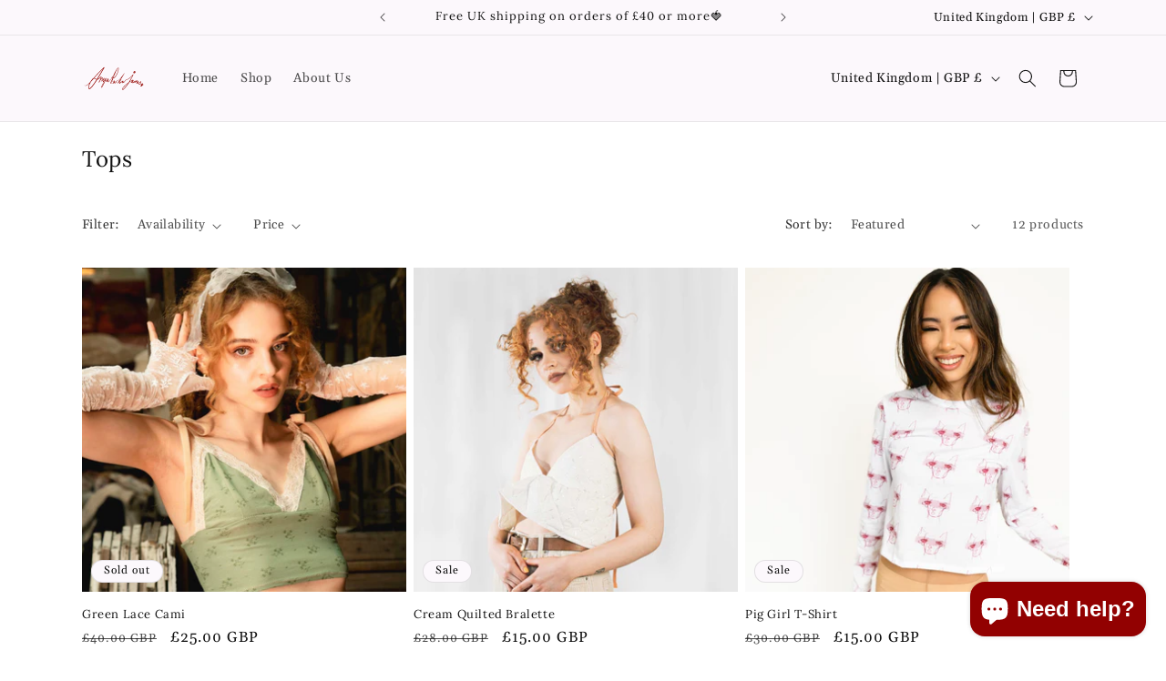

--- FILE ---
content_type: image/svg+xml
request_url: https://anyaparkerjames.com/cdn/shop/files/Anya-v2.svg?v=1735732186&width=70
body_size: 5308
content:
<svg xmlns="http://www.w3.org/2000/svg" viewBox="0 0 1920 1080"><g fill="#940501"><path d="m225.98 689.15c-6.54 6.07-13.02 12.2-19.63 18.2-19.02 17.26-39.08 33.09-62.38 44.32-13.25 6.38-26.98 11.11-42.02 10.28-14.98-.82-26.02-10.07-29.37-24.47-1.63-6.98.14-13.33 4.07-19.51-.21 3.55-.34 7.1-.66 10.64-1.07 11.97 8.97 25.14 24.63 25.46 12.5.26 23.86-3.69 34.82-8.98 20.26-9.78 37.95-23.34 54.52-38.34 19.81-17.93 38.48-37.02 55.79-57.39 3-3.53 5.57-7.49 7.86-11.52 16.09-28.29 33.53-55.66 55.24-80.03 10.25-11.5 20.83-22.75 35.16-29.56 2.59-1.23 4.75-3.67 6.68-5.92 31.28-36.22 62.06-72.88 93.85-108.64 25.59-28.79 52.06-56.81 78.71-84.63 33.72-35.19 67.89-69.95 102.13-104.63 9.65-9.78 20.2-18.67 30.43-27.87 3.82-3.43 8.42-5.16 13.63-4.96 5.71.22 7.62 2.08 6.89 7.63-.42 3.21-1.35 6.55-2.86 9.4-7.09 13.36-14.16 26.75-21.78 39.81-47.29 81.07-94.7 162.07-142.15 243.05-10.3 17.57-20.92 34.95-31.38 52.43-.98 1.64-1.84 3.36-2.13 6.28 3.03-1.37 6.16-2.56 9.07-4.14 16.08-8.75 29.61-20.93 43.58-32.53 9.73-8.08 19.23-16.48 29.31-24.1 4.94-3.73 10.71-6.87 16.58-8.76 9.48-3.06 15.53 2.24 13.43 12-2.65 12.33-6.55 24.39-10.06 36.52-1.19 4.12-2.84 8.11-2.92 12.91 3.36-3.55 6.67-7.15 10.09-10.64 4.43-4.53 8.64-9.34 13.52-13.33 3.96-3.24 8.47-6.31 13.25-7.93 8.34-2.84 13.63 1.78 12.58 10.56-.81 6.8-2.14 13.57-3.76 20.23-4.17 17.1-8.64 34.13-12.96 51.19-.8 3.14-1.51 6.31-.98 10.12 1.7-2.3 3.45-4.56 5.1-6.9 14.24-20.27 28.42-40.58 42.73-60.81 2.37-3.35 5.02-6.6 8-9.4 1.91-1.79 4.53-3.21 7.07-3.84 4.24-1.05 7.08 1.52 6.5 5.93-.53 4.05-1.63 8.1-3.01 11.95-6.28 17.62-12.92 35.12-19.08 52.78-3.88 11.11-7.16 22.43-11.13 34.97 4.62-1.72 5.73-4.95 7.43-7.34 14.86-20.84 29.47-41.86 44.42-62.64 6.1-8.48 12.77-16.55 19.3-24.71 3.17-3.96 6.92-7.13 12.51-6.88 3.65.16 5.92 1.82 5.36 5.63-.52 3.5-1.26 7.07-2.58 10.34-7.6 18.88-15.41 37.68-23.13 56.52-1.02 2.49-1.96 5.01-3.54 9.05 2.99-1.65 4.82-2.47 6.45-3.58 8.25-5.6 16.87-10.5 26.63-12.81 3.49-.83 4.97-2.96 6.34-5.77 5.94-12.2 13.48-23.39 22.57-33.41 3.83-4.22 8.2-8.31 13.1-11.1 11.15-6.35 17.99-2.3 18.68 10.34.12 2.18.02 4.37.02 6.83 3.48-.19 6.83-.38 9.89-.55 3.12 4.54.69 8.15-.47 11.59-3.69 10.95-7.98 21.69-11.53 32.68-2.19 6.78-3.74 13.81-5.05 20.82-1 5.32-1.82 10.88 2.43 16.8 3.27-2.09 6.83-3.63 9.42-6.16 11.04-10.72 22.38-21.22 32.54-32.76 20.56-23.35 39.87-47.74 57.09-73.71 2.86-4.31 5.34-8.2 1.5-13.35-2.65-3.55-.91-7.12 2.06-9.47 3.63-2.88 7.62-5.42 11.76-7.49 3.37-1.69 5.8-3.83 7.6-7.14 25.69-47.42 51.56-94.75 77.15-142.23 12.27-22.77 24.06-45.8 36.09-68.71.77-1.46 1.33-3.32 2.56-4.19 7.74-5.53 10.66-14.45 15.61-21.9 7.66-11.52 16-22.46 26.55-31.43 4.33-3.68 9.31-7.01 14.55-9.11 11.61-4.64 19.86.37 20.67 12.72.51 7.88-.12 15.97-1.32 23.8-11.61 75.64-34.45 147.22-77.59 211.27-12.48 18.53-26.45 35.89-43.81 50.21-11.97 9.88-24.61 18.58-40.3 21.57-2.66.51-4.21 1.94-4.7 4.9-4.18 25.09-13.13 48.83-20.69 72.97-5.6 17.85-11.22 35.69-16.46 53.64-1.52 5.21-2.47 10.8-2.43 16.21.07 10.81 7.39 15.89 17.76 13.07 6.08-1.65 11.15-4.83 17.07-10.96-8.23-11.37-4.71-23.4.07-34.95 4.5-10.89 9.88-21.46 15.59-31.77 3.47-6.28 8.67-11.37 15.76-13.98 8.55-3.15 14.42.47 14.58 9.51.08 4.6-.85 9.22-1.47 15.17 1.82-2.28 2.72-4.22 4.23-5.12 2.18-1.3 4.97-2.82 7.22-2.48 3.58.54 3.07 4.25 2.6 6.82-.88 4.86-2.32 9.62-3.5 14.42-2.36 9.61-4.93 19.18-6.94 28.86-.97 4.68-2.22 9.68 1.37 15.54 3.53-3.6 7.12-6.45 9.72-10.03 8.25-11.35 16.13-22.97 24.18-34.48 1.42-2.03 2.78-4.13 4.44-5.94 3.66-4 4.98-4.11 10.69-1.53 6.28-8.61 12.47-17.31 18.93-25.81 2.14-2.81 4.82-5.28 7.54-7.58 5.88-4.97 12.63-6.78 19.99-3.93 8.87 3.43 16.63 1.04 24.25-3.63 13.11-8.02 24-18.55 33.28-30.57 29.13-37.66 58.16-75.4 86.7-113.5 14.19-18.93 27.2-38.74 40.83-58.09 1.7-2.42 3.72-4.81 6.1-6.49 1.19-.84 4.05-.71 5.2.2.94.74.91 3.4.49 4.99-.54 2.08-1.8 4-2.92 5.88-31.51 52.99-63.04 105.97-94.57 158.94-5.49 9.22-11.05 18.4-16.54 27.62-.64 1.07-1.02 2.29-1.94 4.41 9.33-2.4 15.91-9.34 25.03-9.71 2.37 5.77-.81 8.84-4.15 11.74-10.79 9.39-21.64 18.71-32.47 28.06-1.25 1.08-2.44 2.22-3.72 3.27-7.34 5.99-11.85 12.54-10.02 23.17 1.9 11.02 1.45 22.43 2.18 33.66.14 2.1 1 4.16 1.98 8.01 2.62-3.41 4.41-5.6 6.05-7.9 9.12-12.85 19.52-24.56 31.29-35.01 2.64-2.35 5.63-4.43 8.74-6.12 5.12-2.77 10.46-3.12 15.78-.19 1.64.9 3.44 1.52 5.4 2.37 4.23-6.43 8.24-12.61 12.32-18.73 2.68-4.02 6.2-6.96 11-8.19 7.01-1.79 11.23 1.74 9.38 8.68-2.97 11.14-8 21.78-18.43 27.36-9.07 4.85-9.25 12.39-10.89 21.21 7.64-2.55 11.93-7.73 16.65-12.11 6.85-6.37 13.14-13.35 20-19.72 2.74-2.54 6.12-4.78 9.61-6.03 5.3-1.89 8.62.78 8.61 6.44-.01 3.7-.66 7.39.05 11.7 2.26-2.99 4.43-6.05 6.79-8.96 14.72-18.16 29.41-36.33 44.25-54.38 5.64-6.86 13.23-11.01 21.84-12.4 27.15-4.39 50.1-17.7 72.07-33.19 20.3-14.31 38.68-30.9 56.63-47.98 22.94-21.84 44.89-44.63 65.5-68.7 2.57-3 5.5-5.44 9.66-5.7 4.29-.27 6.38 1.69 5.67 5.85-.51 2.94-1.52 5.88-2.81 8.58-19.54 41.28-38.58 82.81-58.98 123.66-12.04 24.09-26.28 47.09-39.51 70.58-.88 1.56-1.65 3.19-1.34 5.81 2.97-2.2 5.86-4.52 8.92-6.58 16.89-11.36 33.69-22.86 50.79-33.87 8.89-5.73 18.89-8.84 29.58-9.38 9.19-.47 15.01 4.13 15.03 13.4.01 7.89-.43 16.08-2.53 23.62-3.09 11.08-7.74 21.73-11.92 32.5-1.37 3.53-2.59 7.77-9.37 4.53 1.23 5.18 2.01 8.48 3.13 13.21 4.48-2.71 8.24-4.35 11.21-6.91 10.42-8.96 20.54-18.28 30.84-27.39 4.94-4.37 9.8-8.87 15.08-12.81 5.29-3.94 7.62-3.6 13.21.5 4.84-3.9 9.53-8.16 14.72-11.7 3.56-2.43 7.65-4.46 11.79-5.57 4.82-1.3 9.18 1.39 8.34 6.99-.24 1.62-.09 3.3-.11 4.95-.01 1.24 0 2.48 0 4.43 7.28-5.33 13.75-10.27 20.44-14.9 4.82-3.33 10.17-5.41 16.25-5.09 6.59.36 9.19 2.48 8.94 9.04-.2 5.42-.56 11.16-2.47 16.13-5.53 14.36-11.88 28.41-17.9 42.58-.53 1.25-1.02 2.51-1.84 4.54 5.11-.72 6.48-4.13 7.57-7.66 3.97-12.89 11.13-23.95 20.13-33.75 3.25-3.54 7.5-6.63 11.91-8.46 2.81-1.16 7.61-.73 9.87 1.07 1.69 1.34 1.62 6.24.81 9.13-2.95 10.62-9.78 18.99-17.23 26.81-3.41 3.58-7.3 6.7-10.86 10.14-3.6 3.49-3.77 5.28-.87 9.22 3.02 4.1 7.25 6.54 12.14 4.78 6.92-2.49 14.15-5 20.1-9.15 15.11-10.53 29.6-21.95 44.3-33.06 4.61-3.48 9.05-7.19 13.7-10.61 1.97-1.45 4.17-2.79 6.47-3.56 8.17-2.76 12.76.32 11.76 8.79-.99 8.39-2.78 16.83-5.4 24.86-4.97 15.21-11.86 29.62-21.07 42.82-.79 1.13-1.5 2.31-2.12 3.53-.21.4-.03 1-.03 1.84 11.86.81 23.8 1.63 36.52 2.5 2.62-4.68 5.46-9.96 8.51-15.12 4.52-7.64 9.78-10.01 18.67-8.68 7.24 1.08 9.3 4.3 7.02 11.56-1.24 3.93-2.95 7.71-4.46 11.55-.59 1.51-1.23 3-2.36 5.77 3.73.25 6.81.6 9.89.61 1.61.01 3.23-.81 4.84-.83 9.17-.09 13.69 6.19 10.46 14.7-3.3 8.69-8.72 15.98-16.2 21.45-6.21 4.54-12.72 8.7-19.3 12.68-10.35 6.27-20.86 12.28-31.36 18.31-2.37 1.36-4.94 2.37-7.45 3.47-3.89 1.7-7.05.14-9.6-2.64-4.99-5.42-4.17-9.65 2.36-13.13 1.69-.9 3.47-1.63 5.14-2.41 3.08-18.58 13.38-34.08 21.58-51.95-8.5-.92-16.03-1.8-23.57-2.52-2.46-.23-4.97.13-7.43-.08-6.02-.52-10.93.63-15.48 5.44-5.49 5.8-12.88 7.31-20.54 4.08-9.52-4.03-18.19-9.1-21.5-19.93 2.93-3.99 6.17-3.1 9.74-1.8 5.92 2.15 12.02 3.82 17.94 5.95 5.45 1.96 9.19-.75 12.11-4.53 5.87-7.6 11.9-15.19 16.83-23.4 7.08-11.79 12.01-24.59 13.89-39.26-2.68 1.95-5.41 3.84-8.03 5.87-15.2 11.82-30.24 23.87-45.64 35.43-5.46 4.1-11.56 7.52-17.78 10.36-4.39 2-9.4 2.92-14.24 3.54-9.11 1.18-16.02-2.63-20.74-10.48-.55-.92-1.33-1.71-2.46-3.15-4.09 3.48-7.81 7.07-11.97 10.03-2.27 1.61-5.59 3.45-7.89 2.91-4.09-.97-5.72-5.19-5.58-9.17.13-3.47.97-7.12 2.35-10.32 5.87-13.64 12.19-27.09 18.05-40.74 2.89-6.73 5.14-13.74 8.37-22.49-3.75 1.35-5.78 1.76-7.47 2.74-12.78 7.41-23.39 17.48-32.96 28.52-6.63 7.65-12.16 16.24-18.17 24.41-1.42 1.94-2.82 3.89-4.2 5.79-7.89-4.7-9.16-8.12-4.66-14.6 7.4-10.67 14.13-21.64 18.77-33.81 1.04-2.72 1.77-5.56 1.94-8.74-24.87 16.72-42.91 39.64-59.23 63.97-7.66-5.25-8.3-7.6-4.09-13.58 3.87-5.49 7.93-10.86 11.91-16.28-.45-.4-.91-.8-1.36-1.2-4.14 3.79-8.2 7.67-12.44 11.35-5.19 4.5-10.25 9.24-15.88 13.12-12.89 8.9-24.42 3.23-26.04-12.49-.14-1.36.02-2.76-.07-4.13-.08-1.27-.31-2.52-.63-4.94-4.78 4.74-8.6 8.97-12.9 12.65-3.94 3.37-8.15 6.57-12.68 9.05-4.85 2.66-8.25 1.46-11.33-3.02-3.07-4.47-5.03-9.3-2.55-14.7 3.9-8.48 7.4-17.21 12.1-25.23 6.37-10.85 13.73-21.13 21.42-32.82-2.34 1-3.75 1.44-5.01 2.16-26.56 15.32-50.63 34.16-74.56 53.16-2.71 2.15-4.68 5.38-6.61 8.35-38.26 58.93-79.44 115.74-124.82 169.39-13.46 15.91-28.66 30.43-43.79 44.82-5.62 5.35-12.99 9.26-20.17 12.47-7.07 3.16-12.35.27-16.48-6.5-4.69-7.69-4.21-15.87-2.19-23.97 4.93-19.75 14.56-37.35 25.8-54.12 18.12-27.04 41.08-49.56 66.65-69.36 28.07-21.73 56.68-42.77 85.21-63.91 7.63-5.65 13.85-12.22 19.07-20.21 35.57-54.47 67.37-111.03 95.24-169.81 4.1-8.65 8.41-17.21 12.09-26.28-3.75 1.21-5.86 4.29-8.33 6.89-27.51 28.98-56.14 56.77-88.1 80.86-18.29 13.79-37.57 26.08-59.54 33.32-7.02 2.31-14.28 4.07-21.54 5.5-7.07 1.39-12.73 4.76-17.72 9.81-15.93 16.11-29.23 34.35-42.58 52.54-6.19 8.43-12.31 16.92-18.57 25.29-1.89 2.53-3.45 6.08-7.63 5.02-3.06-.78-6.23-7.01-5.66-11.08.42-2.98 1.33-5.89 1.91-8.85.46-2.35.77-4.72 1.42-8.81-2.96 2.44-4.66 3.65-6.13 5.1-6.46 6.39-12.7 13.02-19.35 19.21-3.59 3.34-7.58 6.47-11.89 8.77-5.61 3-9.82 1.15-13.13-4.28-3.08-5.05-3.37-10.38-2.18-15.92.75-3.47 1.79-6.88 2.67-10.19-7.09-6.14-9.97-6.41-16.46-.83-13.65 11.75-25.01 25.53-35.04 40.44-1.84 2.74-3.53 5.59-5.46 8.27-4.6 6.41-8.03 6.55-12.7.14-4.8-6.59-7.3-14.2-7.79-22.29-.5-8.23-.42-16.5-.62-24.76-.04-1.54-.23-3.07-.51-6.54-2.77 3.62-4.39 5.66-5.92 7.77-6.96 9.57-13.87 19.18-20.87 28.73-1.46 1.99-3.08 3.89-4.84 5.62-2.29 2.26-4.4 5.28-8.38 3.75-2.83-1.09-6.04-6.78-5.44-10.38.49-2.94 1.51-5.86 2.71-8.62 7.33-16.82 17.46-31.85 30.03-45.13 6.41-6.78 13.65-12.77 20.42-19.21 1.97-1.88 3.94-3.9 5.34-6.21 17.43-28.7 34.75-57.46 52.08-86.22.65-1.08 1.05-2.31.51-4.17-1.61 1.95-3.27 3.88-4.84 5.87-15.15 19.24-29.98 38.73-45.52 57.65-9.62 11.72-20.71 22.05-34.44 29.15-8.24 4.26-16.64 5.83-25.43 2.37-6.55-2.57-12.06-1.06-16.3 4.05-6.65 8.02-13.74 15.89-19.05 24.78-9.45 15.81-17.69 32.33-26.47 48.53-.99 1.83-2.22 3.54-3.43 5.45-4.76-3.03-5.46-6.33-3.36-10.81 2.42-5.15 4.35-10.54 6.49-15.82-.46-.28-.92-.57-1.38-.85-1.58 2.24-3.11 4.51-4.73 6.71-5.87 7.96-11.22 16.39-17.81 23.7-8.67 9.61-15.81 7.94-19.42-4.48-1.55-5.33-.74-11.38-.8-17.1-.02-1.84.63-3.68-.23-6.24-1.65 2.28-3.23 4.61-4.96 6.84-6.46 8.32-13.06 16.38-24.45 18.27-1.92.32-3.63 2.25-5.3 3.6-6.45 5.26-13.18 9.78-21.73 11.11-12.44 1.94-22.82-5.53-23.09-18.16-.17-7.86.57-16.06 2.74-23.58 6.58-22.7 14.08-45.14 21.19-67.69 2.73-8.65 5.42-17.32 8.04-26.01.5-1.67.61-3.46.31-5.38-22.13 47.34-43.96 94.72-69.45 140.27-7.21-3.57-8.25-5.62-5.41-12.31 7.72-18.24 15.16-36.63 23.69-54.49 14.47-30.29 29.69-60.23 44.59-90.31 1.45-2.92 2.86-5.85 4.57-9.35-7.33-2.8-14.1-5.39-21.13-8.08-1.32 1.8-2.71 3.49-3.89 5.31-22.77 35.24-48.88 67.87-77.38 98.58-6.31 6.8-13.65 12.83-21.18 18.28-7.29 5.28-10.79 4.22-16.8-2.77-.18-.21-.25-.58-.45-.68-9.95-4.37-8.85-12.35-7.12-20.81.5-2.42-.39-5.13-.64-7.7-.55-.11-1.11-.21-1.66-.32-2.33 3.29-4.49 6.71-7.01 9.84-4.64 5.77-8.82 12.17-14.4 16.87-10.26 8.65-15.82 4.84-20.35-6.3-2.76-6.78-.71-13.57.56-20.26.86-4.52 2.29-8.93 3.73-14.37-2.5.65-4.31.87-5.89 1.58-12.46 5.59-23.17 13.78-32.91 23.18-2.85 2.75-4.89 6.62-6.53 10.31-20.2 45.53-40.32 91.09-63.45 135.24-6.76 12.91-14.21 25.47-21.64 38.01-2.21 3.74-5.2 7.12-8.28 10.22-3.37 3.38-6.12 3.05-8.94-.71-3.51-4.66-4.43-10.01-3.2-15.67 1.46-6.71 2.63-13.53 4.7-20.05 15.42-48.47 37.88-93.22 70.65-132.45 2.82-3.38 5.47-7.02 8.78-9.84 8.43-7.18 13.58-16.31 17.72-26.37 6.28-15.26 13.05-30.32 19.58-45.48 1.03-2.39 1.89-4.85 1.71-7.88-2.02 2.51-4.2 4.92-6.05 7.55-14.74 20.93-29.34 41.95-44.15 62.83-3.97 5.59-8.17 11.09-12.85 16.08-4.55 4.85-8.1 3.91-11.78-1.78-3.44-5.32-3.56-10.96-1.86-16.66 4.87-16.33 9.86-32.62 14.98-48.87 2.04-6.48 4.53-12.83 5.67-19.91-1.72 2.28-3.54 4.49-5.14 6.84-11.61 17.07-23.13 34.21-34.81 51.23-2.48 3.61-5.27 7.1-8.4 10.14-3.65 3.54-6.36 2.92-9.57-1.15-4.18-5.31-4.05-11.24-2.57-17.3 3.25-13.36 6.61-26.69 9.98-40.01 3.55-14.07 7.16-28.13 11.05-43.4-8.08 3.61-12.36 9.5-17.05 14.61-8.55 9.31-16.62 19.08-24.57 28.91-11.97 14.79-22.53 30.41-30.34 47.98-6.02 13.55-13.66 26.38-20.79 39.42-1.79 3.28-4.39 6.11-6.61 9.13-9.09-6.34-10.8-10.55-6.66-19.05 5.65-11.62 11.15-23.46 18.23-34.19 13.91-21.09 23.65-44.08 32.88-67.35 5.06-12.77 9.4-25.83 13.98-38.8.89-2.53 1.38-5.2 2.28-8.68-5.01 1.12-7.92 4.05-10.92 6.55-13.09 10.93-25.98 22.1-39.06 33.03-12.48 10.42-25.19 20.56-40.45 26.76-5.08 2.06-10.3 3.93-15.62 5.19-4.08.97-6.68 2.93-8.91 6.44-16.51 26.04-32.88 52.18-49.89 77.88-34.79 52.58-70.72 104.36-111.52 152.55-13.89 16.4-28.4 32.23-45.22 45.7-5.12 4.1-10.7 7.83-16.55 10.75-13.15 6.55-23.18 3.31-31.04-8.99-7.21-11.28-9.96-23.81-10.12-36.89-.32-25.88 5.55-50.77 13.59-75.12 4.91-14.87 10.95-29.37 16.48-44.04.93-2.47 1.83-4.95 2.74-7.42-.32-.21-.71-.48-1.09-.74zm212.93-118.69c-3.22-1.07-5.93-1.62-8.31-2.82-11.77-5.94-23.49-11.95-35.14-18.13-8.48-4.5-16.53-9.72-26.34-11.37-7.78-1.31-13.55.38-18.76 6.7-26.08 31.6-52.49 62.93-78.75 94.39-3.69 4.42-7.93 8.59-10.66 13.56-20.58 37.56-37.21 76.74-46.64 118.68-3.73 16.62-6.72 33.45-4.23 50.57.9 6.16 2.65 12.4 5.21 18.07 3.4 7.53 6.87 8.54 13.63 4.02 7.28-4.87 14.33-10.27 20.77-16.21 21.92-20.22 40.69-43.28 58.87-66.82 41.77-54.09 79.7-110.83 116.41-168.42 4.57-7.17 9.04-14.4 13.94-22.22zm197.27-331.39c-93.42 89.98-183.09 183.79-267.42 284.11 11.96 1.87 21.16 6.72 30.26 11.88 8.13 4.61 16.21 9.35 24.56 13.51 7.62 3.8 15.64 6.66 25.61 6.71 62.19-105.18 124.59-210.69 186.99-316.21zm458.79-17.24c-8.48 1.47-13.86 6.14-19.09 10.99-18.7 17.33-31.92 38.61-41.86 61.7-13.8 32.05-26.2 64.7-39.48 96.99-15.78 38.38-31.87 76.64-47.8 114.96-1.19 2.87-2.18 5.82-3.31 8.84 1.63.34 2.18.61 2.65.51 1.07-.23 2.12-.56 3.13-.98 12.89-5.4 23.64-13.92 33.68-23.4 25.31-23.89 44.13-52.54 60.24-83.09 18.05-34.23 30.3-70.63 39.81-108.03 5.75-22.63 10.59-45.44 12.81-68.72.3-3.09-.47-6.28-.78-9.77zm132.39 651.28c6.38-1.45 11.3-5.61 15.75-9.91 12.25-11.86 24.71-23.59 35.91-36.41 36.45-41.69 68.92-86.49 100.88-131.65 1.5-2.12 2.72-4.45 4.07-6.68-2.95.3-4.99 1.41-6.85 2.76-28.22 20.61-56.42 41.26-82.24 64.89-20.82 19.05-39.24 40.16-53.27 64.78-6.96 12.21-13.18 24.81-15.94 38.76-.89 4.51-2.44 9.24 1.69 13.46zm-630.94-78.15c.63.32 1.27.63 1.9.95.76-1.06 1.61-2.07 2.27-3.19 23.61-40.43 42.67-83.1 61.99-125.65.9-1.99 1.51-4.1 2.21-6.18.06-.18-.19-.52-.37-.71-.13-.13-.39-.13-1.3-.37-31.48 40.4-53.53 85.6-66.7 135.15zm340.94-296.26c16.43-39.83 33.27-79.38 47.72-119.9-21.14 37.43-42.28 74.87-63.12 111.76 5.49 2.9 10.01 5.29 15.4 8.14zm-150.95 50.94c-10.83 4.02-29.43 26.74-32.4 39.04 6.09 2.14 12.17 4.28 18.17 6.39 11.69-13.97 15.33-25.48 14.23-45.43zm185.53 58.84c-16.42 6.08-35.96 47.87-29.58 63.57 1.62-1.75 3.38-3.08 4.39-4.84 7.6-13.35 15.29-26.66 22.41-40.27 2.23-4.27 2.94-9.37 4-14.17.27-1.27-.77-2.83-1.22-4.29zm558.87-13.39c-18.99 17.19-32.12 38.23-42.7 61.23 3.1-1.32 5.59-3.19 7.82-5.34 12.56-12.05 22.51-26.13 32.28-40.45 3.41-4.99 4.6-9.49 2.6-15.44zm-788.51 36.98c11.81-7.17 18.04-18.64 26.2-30.61-7-1.96-12.88-3.6-19.38-5.42-4.63 12.14-9.02 23.18-6.82 36.03zm1061.83 119.46c16.88-5.17 30.5-16.05 32.85-25.84-11.01 2.79-20.25 8.44-28.32 15.82-2.26 2.06-2.81 6.01-4.53 10.02zm-876.45-232.44c3.68-4.6 5.75-8.56 2.61-13.35-2.11-3.22-5.24-4.94-9.04-4.68-7.28.49-9.64 6.05-12.31 12.77 6.62 1.86 12.78 3.58 18.74 5.26z"></path><path d="m1579.88 341.35c7.86-6.54 14.62-12.44 21.71-17.91 2.76-2.12 6.14-3.69 9.47-4.76 5.31-1.7 8.59.87 8.37 6.49-.12 3.24-.79 6.57-1.87 9.63-5.66 16.04-15.68 28.88-29.56 38.58-3.53 2.46-7.77 4.05-11.88 5.48-7.13 2.49-9.01 1.64-12.83-4.6-.97-1.58-1.95-3.15-3.07-4.96-2.55 4.04-4.79 7.58-7.3 11.56-4.82-3.41-5.87-7.88-5.56-12.05.56-7.59 1.74-15.2 3.39-22.65 2.45-11.04 6.66-21.47 12.65-31.13 2.58-4.16 5.84-7.23 11.02-7.66 5.48-.45 7.7 1.2 7.61 6.8-.11 6.28-.83 12.55-1.32 18.82-.18 2.45-.47 4.86-.83 8.36zm-2.57 17.53c.32.72.65 1.44.97 2.16 1.6-.31 3.55-.13 4.75-.99 10.03-7.19 18.68-15.6 23.17-27.54-12.3 6-21.67 15.04-28.89 26.37z"></path></g></svg>